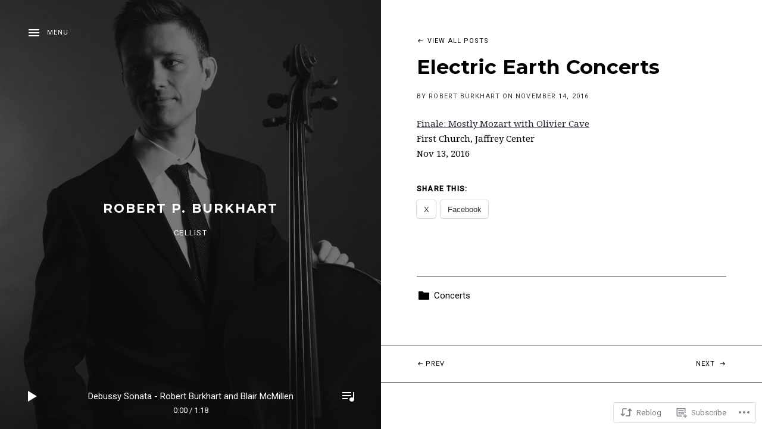

--- FILE ---
content_type: text/html; charset=UTF-8
request_url: https://robertpburkhart.com/2016/11/14/electric-earth-concerts/
body_size: 20220
content:
<!DOCTYPE html>
<html class="no-js" lang="en">
<head>
	<meta charset="UTF-8">
	<meta name="viewport" content="width=device-width, initial-scale=1">
	<link rel="profile" href="http://gmpg.org/xfn/11">
	<link rel="pingback" href="https://robertpburkhart.com/xmlrpc.php">
	<script>(function(html){html.className = html.className.replace(/\bno-js\b/,'js')})(document.documentElement);</script>
<title>Electric Earth Concerts &#8211; Robert P. Burkhart</title>
<script type="text/javascript">
  WebFontConfig = {"google":{"families":["Montserrat:b:latin,latin-ext"]},"api_url":"https:\/\/fonts-api.wp.com\/css"};
  (function() {
    var wf = document.createElement('script');
    wf.src = '/wp-content/plugins/custom-fonts/js/webfont.js';
    wf.type = 'text/javascript';
    wf.async = 'true';
    var s = document.getElementsByTagName('script')[0];
    s.parentNode.insertBefore(wf, s);
	})();
</script><style id="jetpack-custom-fonts-css">.wf-active .site-branding .site-title, .wf-active .entry-header .entry-title, .wf-active .page-header .page-title, .wf-active .widget-title{font-family:"Montserrat",sans-serif;font-style:normal;font-weight:700}.wf-active .entry-title, .wf-active .page-title, .wf-active h1, .wf-active h2, .wf-active h3, .wf-active h4, .wf-active h5, .wf-active h6{font-family:"Montserrat",sans-serif;font-style:normal;font-weight:700}.wf-active body.page .entry-title, .wf-active body.single .entry-title{font-size:33.6px;font-style:normal;font-weight:700}.wf-active h1{font-size:1.4em;font-style:normal;font-weight:700}.wf-active h1{font-size:21px;font-style:normal;font-weight:700}.wf-active h2{font-size:16.8px;font-style:normal;font-weight:700}.wf-active h3{font-size:14px;font-style:normal;font-weight:700}.wf-active h4{font-size:10.5px;font-style:normal;font-weight:700}.wf-active h5{font-size:9.1px;font-style:normal;font-weight:700}.wf-active h6{font-size:7.7px;font-style:normal;font-weight:700}.wf-active .site-title{font-size:21px;font-style:normal;font-weight:700}</style>
<meta name='robots' content='max-image-preview:large' />

<!-- Async WordPress.com Remote Login -->
<script id="wpcom_remote_login_js">
var wpcom_remote_login_extra_auth = '';
function wpcom_remote_login_remove_dom_node_id( element_id ) {
	var dom_node = document.getElementById( element_id );
	if ( dom_node ) { dom_node.parentNode.removeChild( dom_node ); }
}
function wpcom_remote_login_remove_dom_node_classes( class_name ) {
	var dom_nodes = document.querySelectorAll( '.' + class_name );
	for ( var i = 0; i < dom_nodes.length; i++ ) {
		dom_nodes[ i ].parentNode.removeChild( dom_nodes[ i ] );
	}
}
function wpcom_remote_login_final_cleanup() {
	wpcom_remote_login_remove_dom_node_classes( "wpcom_remote_login_msg" );
	wpcom_remote_login_remove_dom_node_id( "wpcom_remote_login_key" );
	wpcom_remote_login_remove_dom_node_id( "wpcom_remote_login_validate" );
	wpcom_remote_login_remove_dom_node_id( "wpcom_remote_login_js" );
	wpcom_remote_login_remove_dom_node_id( "wpcom_request_access_iframe" );
	wpcom_remote_login_remove_dom_node_id( "wpcom_request_access_styles" );
}

// Watch for messages back from the remote login
window.addEventListener( "message", function( e ) {
	if ( e.origin === "https://r-login.wordpress.com" ) {
		var data = {};
		try {
			data = JSON.parse( e.data );
		} catch( e ) {
			wpcom_remote_login_final_cleanup();
			return;
		}

		if ( data.msg === 'LOGIN' ) {
			// Clean up the login check iframe
			wpcom_remote_login_remove_dom_node_id( "wpcom_remote_login_key" );

			var id_regex = new RegExp( /^[0-9]+$/ );
			var token_regex = new RegExp( /^.*|.*|.*$/ );
			if (
				token_regex.test( data.token )
				&& id_regex.test( data.wpcomid )
			) {
				// We have everything we need to ask for a login
				var script = document.createElement( "script" );
				script.setAttribute( "id", "wpcom_remote_login_validate" );
				script.src = '/remote-login.php?wpcom_remote_login=validate'
					+ '&wpcomid=' + data.wpcomid
					+ '&token=' + encodeURIComponent( data.token )
					+ '&host=' + window.location.protocol
					+ '//' + window.location.hostname
					+ '&postid=329'
					+ '&is_singular=1';
				document.body.appendChild( script );
			}

			return;
		}

		// Safari ITP, not logged in, so redirect
		if ( data.msg === 'LOGIN-REDIRECT' ) {
			window.location = 'https://wordpress.com/log-in?redirect_to=' + window.location.href;
			return;
		}

		// Safari ITP, storage access failed, remove the request
		if ( data.msg === 'LOGIN-REMOVE' ) {
			var css_zap = 'html { -webkit-transition: margin-top 1s; transition: margin-top 1s; } /* 9001 */ html { margin-top: 0 !important; } * html body { margin-top: 0 !important; } @media screen and ( max-width: 782px ) { html { margin-top: 0 !important; } * html body { margin-top: 0 !important; } }';
			var style_zap = document.createElement( 'style' );
			style_zap.type = 'text/css';
			style_zap.appendChild( document.createTextNode( css_zap ) );
			document.body.appendChild( style_zap );

			var e = document.getElementById( 'wpcom_request_access_iframe' );
			e.parentNode.removeChild( e );

			document.cookie = 'wordpress_com_login_access=denied; path=/; max-age=31536000';

			return;
		}

		// Safari ITP
		if ( data.msg === 'REQUEST_ACCESS' ) {
			console.log( 'request access: safari' );

			// Check ITP iframe enable/disable knob
			if ( wpcom_remote_login_extra_auth !== 'safari_itp_iframe' ) {
				return;
			}

			// If we are in a "private window" there is no ITP.
			var private_window = false;
			try {
				var opendb = window.openDatabase( null, null, null, null );
			} catch( e ) {
				private_window = true;
			}

			if ( private_window ) {
				console.log( 'private window' );
				return;
			}

			var iframe = document.createElement( 'iframe' );
			iframe.id = 'wpcom_request_access_iframe';
			iframe.setAttribute( 'scrolling', 'no' );
			iframe.setAttribute( 'sandbox', 'allow-storage-access-by-user-activation allow-scripts allow-same-origin allow-top-navigation-by-user-activation' );
			iframe.src = 'https://r-login.wordpress.com/remote-login.php?wpcom_remote_login=request_access&origin=' + encodeURIComponent( data.origin ) + '&wpcomid=' + encodeURIComponent( data.wpcomid );

			var css = 'html { -webkit-transition: margin-top 1s; transition: margin-top 1s; } /* 9001 */ html { margin-top: 46px !important; } * html body { margin-top: 46px !important; } @media screen and ( max-width: 660px ) { html { margin-top: 71px !important; } * html body { margin-top: 71px !important; } #wpcom_request_access_iframe { display: block; height: 71px !important; } } #wpcom_request_access_iframe { border: 0px; height: 46px; position: fixed; top: 0; left: 0; width: 100%; min-width: 100%; z-index: 99999; background: #23282d; } ';

			var style = document.createElement( 'style' );
			style.type = 'text/css';
			style.id = 'wpcom_request_access_styles';
			style.appendChild( document.createTextNode( css ) );
			document.body.appendChild( style );

			document.body.appendChild( iframe );
		}

		if ( data.msg === 'DONE' ) {
			wpcom_remote_login_final_cleanup();
		}
	}
}, false );

// Inject the remote login iframe after the page has had a chance to load
// more critical resources
window.addEventListener( "DOMContentLoaded", function( e ) {
	var iframe = document.createElement( "iframe" );
	iframe.style.display = "none";
	iframe.setAttribute( "scrolling", "no" );
	iframe.setAttribute( "id", "wpcom_remote_login_key" );
	iframe.src = "https://r-login.wordpress.com/remote-login.php"
		+ "?wpcom_remote_login=key"
		+ "&origin=aHR0cHM6Ly9yb2JlcnRwYnVya2hhcnQuY29t"
		+ "&wpcomid=111615361"
		+ "&time=" + Math.floor( Date.now() / 1000 );
	document.body.appendChild( iframe );
}, false );
</script>
<link rel='dns-prefetch' href='//s0.wp.com' />
<link rel='dns-prefetch' href='//wordpress.com' />
<link rel='dns-prefetch' href='//fonts-api.wp.com' />
<link rel="alternate" type="application/rss+xml" title="Robert P. Burkhart &raquo; Feed" href="https://robertpburkhart.com/feed/" />
<link rel="alternate" type="application/rss+xml" title="Robert P. Burkhart &raquo; Comments Feed" href="https://robertpburkhart.com/comments/feed/" />
	<script type="text/javascript">
		/* <![CDATA[ */
		function addLoadEvent(func) {
			var oldonload = window.onload;
			if (typeof window.onload != 'function') {
				window.onload = func;
			} else {
				window.onload = function () {
					oldonload();
					func();
				}
			}
		}
		/* ]]> */
	</script>
	<link crossorigin='anonymous' rel='stylesheet' id='all-css-0-1' href='/wp-content/mu-plugins/likes/jetpack-likes.css?m=1743883414i&cssminify=yes' type='text/css' media='all' />
<style id='wp-emoji-styles-inline-css'>

	img.wp-smiley, img.emoji {
		display: inline !important;
		border: none !important;
		box-shadow: none !important;
		height: 1em !important;
		width: 1em !important;
		margin: 0 0.07em !important;
		vertical-align: -0.1em !important;
		background: none !important;
		padding: 0 !important;
	}
/*# sourceURL=wp-emoji-styles-inline-css */
</style>
<link crossorigin='anonymous' rel='stylesheet' id='all-css-2-1' href='/wp-content/plugins/gutenberg-core/v22.4.2/build/styles/block-library/style.min.css?m=1769608164i&cssminify=yes' type='text/css' media='all' />
<style id='wp-block-library-inline-css'>
.has-text-align-justify {
	text-align:justify;
}
.has-text-align-justify{text-align:justify;}

/*# sourceURL=wp-block-library-inline-css */
</style><style id='global-styles-inline-css'>
:root{--wp--preset--aspect-ratio--square: 1;--wp--preset--aspect-ratio--4-3: 4/3;--wp--preset--aspect-ratio--3-4: 3/4;--wp--preset--aspect-ratio--3-2: 3/2;--wp--preset--aspect-ratio--2-3: 2/3;--wp--preset--aspect-ratio--16-9: 16/9;--wp--preset--aspect-ratio--9-16: 9/16;--wp--preset--color--black: #000000;--wp--preset--color--cyan-bluish-gray: #abb8c3;--wp--preset--color--white: #ffffff;--wp--preset--color--pale-pink: #f78da7;--wp--preset--color--vivid-red: #cf2e2e;--wp--preset--color--luminous-vivid-orange: #ff6900;--wp--preset--color--luminous-vivid-amber: #fcb900;--wp--preset--color--light-green-cyan: #7bdcb5;--wp--preset--color--vivid-green-cyan: #00d084;--wp--preset--color--pale-cyan-blue: #8ed1fc;--wp--preset--color--vivid-cyan-blue: #0693e3;--wp--preset--color--vivid-purple: #9b51e0;--wp--preset--gradient--vivid-cyan-blue-to-vivid-purple: linear-gradient(135deg,rgb(6,147,227) 0%,rgb(155,81,224) 100%);--wp--preset--gradient--light-green-cyan-to-vivid-green-cyan: linear-gradient(135deg,rgb(122,220,180) 0%,rgb(0,208,130) 100%);--wp--preset--gradient--luminous-vivid-amber-to-luminous-vivid-orange: linear-gradient(135deg,rgb(252,185,0) 0%,rgb(255,105,0) 100%);--wp--preset--gradient--luminous-vivid-orange-to-vivid-red: linear-gradient(135deg,rgb(255,105,0) 0%,rgb(207,46,46) 100%);--wp--preset--gradient--very-light-gray-to-cyan-bluish-gray: linear-gradient(135deg,rgb(238,238,238) 0%,rgb(169,184,195) 100%);--wp--preset--gradient--cool-to-warm-spectrum: linear-gradient(135deg,rgb(74,234,220) 0%,rgb(151,120,209) 20%,rgb(207,42,186) 40%,rgb(238,44,130) 60%,rgb(251,105,98) 80%,rgb(254,248,76) 100%);--wp--preset--gradient--blush-light-purple: linear-gradient(135deg,rgb(255,206,236) 0%,rgb(152,150,240) 100%);--wp--preset--gradient--blush-bordeaux: linear-gradient(135deg,rgb(254,205,165) 0%,rgb(254,45,45) 50%,rgb(107,0,62) 100%);--wp--preset--gradient--luminous-dusk: linear-gradient(135deg,rgb(255,203,112) 0%,rgb(199,81,192) 50%,rgb(65,88,208) 100%);--wp--preset--gradient--pale-ocean: linear-gradient(135deg,rgb(255,245,203) 0%,rgb(182,227,212) 50%,rgb(51,167,181) 100%);--wp--preset--gradient--electric-grass: linear-gradient(135deg,rgb(202,248,128) 0%,rgb(113,206,126) 100%);--wp--preset--gradient--midnight: linear-gradient(135deg,rgb(2,3,129) 0%,rgb(40,116,252) 100%);--wp--preset--font-size--small: 13px;--wp--preset--font-size--medium: 20px;--wp--preset--font-size--large: 36px;--wp--preset--font-size--x-large: 42px;--wp--preset--font-family--albert-sans: 'Albert Sans', sans-serif;--wp--preset--font-family--alegreya: Alegreya, serif;--wp--preset--font-family--arvo: Arvo, serif;--wp--preset--font-family--bodoni-moda: 'Bodoni Moda', serif;--wp--preset--font-family--bricolage-grotesque: 'Bricolage Grotesque', sans-serif;--wp--preset--font-family--cabin: Cabin, sans-serif;--wp--preset--font-family--chivo: Chivo, sans-serif;--wp--preset--font-family--commissioner: Commissioner, sans-serif;--wp--preset--font-family--cormorant: Cormorant, serif;--wp--preset--font-family--courier-prime: 'Courier Prime', monospace;--wp--preset--font-family--crimson-pro: 'Crimson Pro', serif;--wp--preset--font-family--dm-mono: 'DM Mono', monospace;--wp--preset--font-family--dm-sans: 'DM Sans', sans-serif;--wp--preset--font-family--dm-serif-display: 'DM Serif Display', serif;--wp--preset--font-family--domine: Domine, serif;--wp--preset--font-family--eb-garamond: 'EB Garamond', serif;--wp--preset--font-family--epilogue: Epilogue, sans-serif;--wp--preset--font-family--fahkwang: Fahkwang, sans-serif;--wp--preset--font-family--figtree: Figtree, sans-serif;--wp--preset--font-family--fira-sans: 'Fira Sans', sans-serif;--wp--preset--font-family--fjalla-one: 'Fjalla One', sans-serif;--wp--preset--font-family--fraunces: Fraunces, serif;--wp--preset--font-family--gabarito: Gabarito, system-ui;--wp--preset--font-family--ibm-plex-mono: 'IBM Plex Mono', monospace;--wp--preset--font-family--ibm-plex-sans: 'IBM Plex Sans', sans-serif;--wp--preset--font-family--ibarra-real-nova: 'Ibarra Real Nova', serif;--wp--preset--font-family--instrument-serif: 'Instrument Serif', serif;--wp--preset--font-family--inter: Inter, sans-serif;--wp--preset--font-family--josefin-sans: 'Josefin Sans', sans-serif;--wp--preset--font-family--jost: Jost, sans-serif;--wp--preset--font-family--libre-baskerville: 'Libre Baskerville', serif;--wp--preset--font-family--libre-franklin: 'Libre Franklin', sans-serif;--wp--preset--font-family--literata: Literata, serif;--wp--preset--font-family--lora: Lora, serif;--wp--preset--font-family--merriweather: Merriweather, serif;--wp--preset--font-family--montserrat: Montserrat, sans-serif;--wp--preset--font-family--newsreader: Newsreader, serif;--wp--preset--font-family--noto-sans-mono: 'Noto Sans Mono', sans-serif;--wp--preset--font-family--nunito: Nunito, sans-serif;--wp--preset--font-family--open-sans: 'Open Sans', sans-serif;--wp--preset--font-family--overpass: Overpass, sans-serif;--wp--preset--font-family--pt-serif: 'PT Serif', serif;--wp--preset--font-family--petrona: Petrona, serif;--wp--preset--font-family--piazzolla: Piazzolla, serif;--wp--preset--font-family--playfair-display: 'Playfair Display', serif;--wp--preset--font-family--plus-jakarta-sans: 'Plus Jakarta Sans', sans-serif;--wp--preset--font-family--poppins: Poppins, sans-serif;--wp--preset--font-family--raleway: Raleway, sans-serif;--wp--preset--font-family--roboto: Roboto, sans-serif;--wp--preset--font-family--roboto-slab: 'Roboto Slab', serif;--wp--preset--font-family--rubik: Rubik, sans-serif;--wp--preset--font-family--rufina: Rufina, serif;--wp--preset--font-family--sora: Sora, sans-serif;--wp--preset--font-family--source-sans-3: 'Source Sans 3', sans-serif;--wp--preset--font-family--source-serif-4: 'Source Serif 4', serif;--wp--preset--font-family--space-mono: 'Space Mono', monospace;--wp--preset--font-family--syne: Syne, sans-serif;--wp--preset--font-family--texturina: Texturina, serif;--wp--preset--font-family--urbanist: Urbanist, sans-serif;--wp--preset--font-family--work-sans: 'Work Sans', sans-serif;--wp--preset--spacing--20: 0.44rem;--wp--preset--spacing--30: 0.67rem;--wp--preset--spacing--40: 1rem;--wp--preset--spacing--50: 1.5rem;--wp--preset--spacing--60: 2.25rem;--wp--preset--spacing--70: 3.38rem;--wp--preset--spacing--80: 5.06rem;--wp--preset--shadow--natural: 6px 6px 9px rgba(0, 0, 0, 0.2);--wp--preset--shadow--deep: 12px 12px 50px rgba(0, 0, 0, 0.4);--wp--preset--shadow--sharp: 6px 6px 0px rgba(0, 0, 0, 0.2);--wp--preset--shadow--outlined: 6px 6px 0px -3px rgb(255, 255, 255), 6px 6px rgb(0, 0, 0);--wp--preset--shadow--crisp: 6px 6px 0px rgb(0, 0, 0);}:where(body) { margin: 0; }:where(.is-layout-flex){gap: 0.5em;}:where(.is-layout-grid){gap: 0.5em;}body .is-layout-flex{display: flex;}.is-layout-flex{flex-wrap: wrap;align-items: center;}.is-layout-flex > :is(*, div){margin: 0;}body .is-layout-grid{display: grid;}.is-layout-grid > :is(*, div){margin: 0;}body{padding-top: 0px;padding-right: 0px;padding-bottom: 0px;padding-left: 0px;}:root :where(.wp-element-button, .wp-block-button__link){background-color: #32373c;border-width: 0;color: #fff;font-family: inherit;font-size: inherit;font-style: inherit;font-weight: inherit;letter-spacing: inherit;line-height: inherit;padding-top: calc(0.667em + 2px);padding-right: calc(1.333em + 2px);padding-bottom: calc(0.667em + 2px);padding-left: calc(1.333em + 2px);text-decoration: none;text-transform: inherit;}.has-black-color{color: var(--wp--preset--color--black) !important;}.has-cyan-bluish-gray-color{color: var(--wp--preset--color--cyan-bluish-gray) !important;}.has-white-color{color: var(--wp--preset--color--white) !important;}.has-pale-pink-color{color: var(--wp--preset--color--pale-pink) !important;}.has-vivid-red-color{color: var(--wp--preset--color--vivid-red) !important;}.has-luminous-vivid-orange-color{color: var(--wp--preset--color--luminous-vivid-orange) !important;}.has-luminous-vivid-amber-color{color: var(--wp--preset--color--luminous-vivid-amber) !important;}.has-light-green-cyan-color{color: var(--wp--preset--color--light-green-cyan) !important;}.has-vivid-green-cyan-color{color: var(--wp--preset--color--vivid-green-cyan) !important;}.has-pale-cyan-blue-color{color: var(--wp--preset--color--pale-cyan-blue) !important;}.has-vivid-cyan-blue-color{color: var(--wp--preset--color--vivid-cyan-blue) !important;}.has-vivid-purple-color{color: var(--wp--preset--color--vivid-purple) !important;}.has-black-background-color{background-color: var(--wp--preset--color--black) !important;}.has-cyan-bluish-gray-background-color{background-color: var(--wp--preset--color--cyan-bluish-gray) !important;}.has-white-background-color{background-color: var(--wp--preset--color--white) !important;}.has-pale-pink-background-color{background-color: var(--wp--preset--color--pale-pink) !important;}.has-vivid-red-background-color{background-color: var(--wp--preset--color--vivid-red) !important;}.has-luminous-vivid-orange-background-color{background-color: var(--wp--preset--color--luminous-vivid-orange) !important;}.has-luminous-vivid-amber-background-color{background-color: var(--wp--preset--color--luminous-vivid-amber) !important;}.has-light-green-cyan-background-color{background-color: var(--wp--preset--color--light-green-cyan) !important;}.has-vivid-green-cyan-background-color{background-color: var(--wp--preset--color--vivid-green-cyan) !important;}.has-pale-cyan-blue-background-color{background-color: var(--wp--preset--color--pale-cyan-blue) !important;}.has-vivid-cyan-blue-background-color{background-color: var(--wp--preset--color--vivid-cyan-blue) !important;}.has-vivid-purple-background-color{background-color: var(--wp--preset--color--vivid-purple) !important;}.has-black-border-color{border-color: var(--wp--preset--color--black) !important;}.has-cyan-bluish-gray-border-color{border-color: var(--wp--preset--color--cyan-bluish-gray) !important;}.has-white-border-color{border-color: var(--wp--preset--color--white) !important;}.has-pale-pink-border-color{border-color: var(--wp--preset--color--pale-pink) !important;}.has-vivid-red-border-color{border-color: var(--wp--preset--color--vivid-red) !important;}.has-luminous-vivid-orange-border-color{border-color: var(--wp--preset--color--luminous-vivid-orange) !important;}.has-luminous-vivid-amber-border-color{border-color: var(--wp--preset--color--luminous-vivid-amber) !important;}.has-light-green-cyan-border-color{border-color: var(--wp--preset--color--light-green-cyan) !important;}.has-vivid-green-cyan-border-color{border-color: var(--wp--preset--color--vivid-green-cyan) !important;}.has-pale-cyan-blue-border-color{border-color: var(--wp--preset--color--pale-cyan-blue) !important;}.has-vivid-cyan-blue-border-color{border-color: var(--wp--preset--color--vivid-cyan-blue) !important;}.has-vivid-purple-border-color{border-color: var(--wp--preset--color--vivid-purple) !important;}.has-vivid-cyan-blue-to-vivid-purple-gradient-background{background: var(--wp--preset--gradient--vivid-cyan-blue-to-vivid-purple) !important;}.has-light-green-cyan-to-vivid-green-cyan-gradient-background{background: var(--wp--preset--gradient--light-green-cyan-to-vivid-green-cyan) !important;}.has-luminous-vivid-amber-to-luminous-vivid-orange-gradient-background{background: var(--wp--preset--gradient--luminous-vivid-amber-to-luminous-vivid-orange) !important;}.has-luminous-vivid-orange-to-vivid-red-gradient-background{background: var(--wp--preset--gradient--luminous-vivid-orange-to-vivid-red) !important;}.has-very-light-gray-to-cyan-bluish-gray-gradient-background{background: var(--wp--preset--gradient--very-light-gray-to-cyan-bluish-gray) !important;}.has-cool-to-warm-spectrum-gradient-background{background: var(--wp--preset--gradient--cool-to-warm-spectrum) !important;}.has-blush-light-purple-gradient-background{background: var(--wp--preset--gradient--blush-light-purple) !important;}.has-blush-bordeaux-gradient-background{background: var(--wp--preset--gradient--blush-bordeaux) !important;}.has-luminous-dusk-gradient-background{background: var(--wp--preset--gradient--luminous-dusk) !important;}.has-pale-ocean-gradient-background{background: var(--wp--preset--gradient--pale-ocean) !important;}.has-electric-grass-gradient-background{background: var(--wp--preset--gradient--electric-grass) !important;}.has-midnight-gradient-background{background: var(--wp--preset--gradient--midnight) !important;}.has-small-font-size{font-size: var(--wp--preset--font-size--small) !important;}.has-medium-font-size{font-size: var(--wp--preset--font-size--medium) !important;}.has-large-font-size{font-size: var(--wp--preset--font-size--large) !important;}.has-x-large-font-size{font-size: var(--wp--preset--font-size--x-large) !important;}.has-albert-sans-font-family{font-family: var(--wp--preset--font-family--albert-sans) !important;}.has-alegreya-font-family{font-family: var(--wp--preset--font-family--alegreya) !important;}.has-arvo-font-family{font-family: var(--wp--preset--font-family--arvo) !important;}.has-bodoni-moda-font-family{font-family: var(--wp--preset--font-family--bodoni-moda) !important;}.has-bricolage-grotesque-font-family{font-family: var(--wp--preset--font-family--bricolage-grotesque) !important;}.has-cabin-font-family{font-family: var(--wp--preset--font-family--cabin) !important;}.has-chivo-font-family{font-family: var(--wp--preset--font-family--chivo) !important;}.has-commissioner-font-family{font-family: var(--wp--preset--font-family--commissioner) !important;}.has-cormorant-font-family{font-family: var(--wp--preset--font-family--cormorant) !important;}.has-courier-prime-font-family{font-family: var(--wp--preset--font-family--courier-prime) !important;}.has-crimson-pro-font-family{font-family: var(--wp--preset--font-family--crimson-pro) !important;}.has-dm-mono-font-family{font-family: var(--wp--preset--font-family--dm-mono) !important;}.has-dm-sans-font-family{font-family: var(--wp--preset--font-family--dm-sans) !important;}.has-dm-serif-display-font-family{font-family: var(--wp--preset--font-family--dm-serif-display) !important;}.has-domine-font-family{font-family: var(--wp--preset--font-family--domine) !important;}.has-eb-garamond-font-family{font-family: var(--wp--preset--font-family--eb-garamond) !important;}.has-epilogue-font-family{font-family: var(--wp--preset--font-family--epilogue) !important;}.has-fahkwang-font-family{font-family: var(--wp--preset--font-family--fahkwang) !important;}.has-figtree-font-family{font-family: var(--wp--preset--font-family--figtree) !important;}.has-fira-sans-font-family{font-family: var(--wp--preset--font-family--fira-sans) !important;}.has-fjalla-one-font-family{font-family: var(--wp--preset--font-family--fjalla-one) !important;}.has-fraunces-font-family{font-family: var(--wp--preset--font-family--fraunces) !important;}.has-gabarito-font-family{font-family: var(--wp--preset--font-family--gabarito) !important;}.has-ibm-plex-mono-font-family{font-family: var(--wp--preset--font-family--ibm-plex-mono) !important;}.has-ibm-plex-sans-font-family{font-family: var(--wp--preset--font-family--ibm-plex-sans) !important;}.has-ibarra-real-nova-font-family{font-family: var(--wp--preset--font-family--ibarra-real-nova) !important;}.has-instrument-serif-font-family{font-family: var(--wp--preset--font-family--instrument-serif) !important;}.has-inter-font-family{font-family: var(--wp--preset--font-family--inter) !important;}.has-josefin-sans-font-family{font-family: var(--wp--preset--font-family--josefin-sans) !important;}.has-jost-font-family{font-family: var(--wp--preset--font-family--jost) !important;}.has-libre-baskerville-font-family{font-family: var(--wp--preset--font-family--libre-baskerville) !important;}.has-libre-franklin-font-family{font-family: var(--wp--preset--font-family--libre-franklin) !important;}.has-literata-font-family{font-family: var(--wp--preset--font-family--literata) !important;}.has-lora-font-family{font-family: var(--wp--preset--font-family--lora) !important;}.has-merriweather-font-family{font-family: var(--wp--preset--font-family--merriweather) !important;}.has-montserrat-font-family{font-family: var(--wp--preset--font-family--montserrat) !important;}.has-newsreader-font-family{font-family: var(--wp--preset--font-family--newsreader) !important;}.has-noto-sans-mono-font-family{font-family: var(--wp--preset--font-family--noto-sans-mono) !important;}.has-nunito-font-family{font-family: var(--wp--preset--font-family--nunito) !important;}.has-open-sans-font-family{font-family: var(--wp--preset--font-family--open-sans) !important;}.has-overpass-font-family{font-family: var(--wp--preset--font-family--overpass) !important;}.has-pt-serif-font-family{font-family: var(--wp--preset--font-family--pt-serif) !important;}.has-petrona-font-family{font-family: var(--wp--preset--font-family--petrona) !important;}.has-piazzolla-font-family{font-family: var(--wp--preset--font-family--piazzolla) !important;}.has-playfair-display-font-family{font-family: var(--wp--preset--font-family--playfair-display) !important;}.has-plus-jakarta-sans-font-family{font-family: var(--wp--preset--font-family--plus-jakarta-sans) !important;}.has-poppins-font-family{font-family: var(--wp--preset--font-family--poppins) !important;}.has-raleway-font-family{font-family: var(--wp--preset--font-family--raleway) !important;}.has-roboto-font-family{font-family: var(--wp--preset--font-family--roboto) !important;}.has-roboto-slab-font-family{font-family: var(--wp--preset--font-family--roboto-slab) !important;}.has-rubik-font-family{font-family: var(--wp--preset--font-family--rubik) !important;}.has-rufina-font-family{font-family: var(--wp--preset--font-family--rufina) !important;}.has-sora-font-family{font-family: var(--wp--preset--font-family--sora) !important;}.has-source-sans-3-font-family{font-family: var(--wp--preset--font-family--source-sans-3) !important;}.has-source-serif-4-font-family{font-family: var(--wp--preset--font-family--source-serif-4) !important;}.has-space-mono-font-family{font-family: var(--wp--preset--font-family--space-mono) !important;}.has-syne-font-family{font-family: var(--wp--preset--font-family--syne) !important;}.has-texturina-font-family{font-family: var(--wp--preset--font-family--texturina) !important;}.has-urbanist-font-family{font-family: var(--wp--preset--font-family--urbanist) !important;}.has-work-sans-font-family{font-family: var(--wp--preset--font-family--work-sans) !important;}
/*# sourceURL=global-styles-inline-css */
</style>

<style id='classic-theme-styles-inline-css'>
.wp-block-button__link{background-color:#32373c;border-radius:9999px;box-shadow:none;color:#fff;font-size:1.125em;padding:calc(.667em + 2px) calc(1.333em + 2px);text-decoration:none}.wp-block-file__button{background:#32373c;color:#fff}.wp-block-accordion-heading{margin:0}.wp-block-accordion-heading__toggle{background-color:inherit!important;color:inherit!important}.wp-block-accordion-heading__toggle:not(:focus-visible){outline:none}.wp-block-accordion-heading__toggle:focus,.wp-block-accordion-heading__toggle:hover{background-color:inherit!important;border:none;box-shadow:none;color:inherit;padding:var(--wp--preset--spacing--20,1em) 0;text-decoration:none}.wp-block-accordion-heading__toggle:focus-visible{outline:auto;outline-offset:0}
/*# sourceURL=/wp-content/plugins/gutenberg-core/v22.4.2/build/styles/block-library/classic.min.css */
</style>
<link crossorigin='anonymous' rel='stylesheet' id='all-css-4-1' href='/_static/??-eJydzdEKwjAMBdAfsmZFpk/it3Rd0G5NW5eU4d+bMfFBRdCXkoZ7bmAuxuckmASomhLrOSQGnyfUPRUnoAnCPjiMSBrbeuYNfGZzUWO6rkzIbPSlUMnIRSF/c6qWahPDiPrjl81KA6QsQTU/h7fO9RQ8LgO56VoRwTGjrMVL4ifLcov4x6EBpTg/LvJER7vfNW1zsLYd7rwci9A=&cssminify=yes' type='text/css' media='all' />
<link rel='stylesheet' id='marquee-fonts-css' href='https://fonts-api.wp.com/css?family=Noto+Serif%3A400%2C700%2C400italic%2C700italic%7CRoboto%3A300%2C400%2C500&#038;subset=latin' media='all' />
<link crossorigin='anonymous' rel='stylesheet' id='all-css-6-1' href='/_static/??-eJzTLy/QTc7PK0nNK9HPLdUtyClNz8wr1i9KTcrJTwcy0/WTi5G5ekCujj52Temp+bo5+cmJJZn5eSgc3bScxMwikFb7XFtDE1NLExMLc0OTLACohS2q&cssminify=yes' type='text/css' media='all' />
<link crossorigin='anonymous' rel='stylesheet' id='print-css-7-1' href='/wp-content/mu-plugins/global-print/global-print.css?m=1465851035i&cssminify=yes' type='text/css' media='print' />
<style id='jetpack-global-styles-frontend-style-inline-css'>
:root { --font-headings: unset; --font-base: unset; --font-headings-default: -apple-system,BlinkMacSystemFont,"Segoe UI",Roboto,Oxygen-Sans,Ubuntu,Cantarell,"Helvetica Neue",sans-serif; --font-base-default: -apple-system,BlinkMacSystemFont,"Segoe UI",Roboto,Oxygen-Sans,Ubuntu,Cantarell,"Helvetica Neue",sans-serif;}
/*# sourceURL=jetpack-global-styles-frontend-style-inline-css */
</style>
<link crossorigin='anonymous' rel='stylesheet' id='all-css-10-1' href='/_static/??-eJyNjcEKwjAQRH/IuFRT6kX8FNkmS5K6yQY3Qfx7bfEiXrwM82B4A49qnJRGpUHupnIPqSgs1Cq624chi6zhO5OCRryTR++fW00l7J3qDv43XVNxoOISsmEJol/wY2uR8vs3WggsM/I6uOTzMI3Hw8lOg11eUT1JKA==&cssminify=yes' type='text/css' media='all' />
<script type="text/javascript" id="wpcom-actionbar-placeholder-js-extra">
/* <![CDATA[ */
var actionbardata = {"siteID":"111615361","postID":"329","siteURL":"https://robertpburkhart.com","xhrURL":"https://robertpburkhart.com/wp-admin/admin-ajax.php","nonce":"a2d72dba4d","isLoggedIn":"","statusMessage":"","subsEmailDefault":"instantly","proxyScriptUrl":"https://s0.wp.com/wp-content/js/wpcom-proxy-request.js?m=1513050504i&amp;ver=20211021","shortlink":"https://wp.me/p7ykfL-5j","i18n":{"followedText":"New posts from this site will now appear in your \u003Ca href=\"https://wordpress.com/reader\"\u003EReader\u003C/a\u003E","foldBar":"Collapse this bar","unfoldBar":"Expand this bar","shortLinkCopied":"Shortlink copied to clipboard."}};
//# sourceURL=wpcom-actionbar-placeholder-js-extra
/* ]]> */
</script>
<script type="text/javascript" id="jetpack-mu-wpcom-settings-js-before">
/* <![CDATA[ */
var JETPACK_MU_WPCOM_SETTINGS = {"assetsUrl":"https://s0.wp.com/wp-content/mu-plugins/jetpack-mu-wpcom-plugin/moon/jetpack_vendor/automattic/jetpack-mu-wpcom/src/build/"};
//# sourceURL=jetpack-mu-wpcom-settings-js-before
/* ]]> */
</script>
<script crossorigin='anonymous' type='text/javascript'  src='/_static/??-eJzTLy/QTc7PK0nNK9HPKtYvyinRLSjKr6jUyyrW0QfKZeYl55SmpBaDJLMKS1OLKqGUXm5mHkFFurmZ6UWJJalQxfa5tobmRgamxgZmFpZZACbyLJI='></script>
<script type="text/javascript" id="rlt-proxy-js-after">
/* <![CDATA[ */
	rltInitialize( {"token":null,"iframeOrigins":["https:\/\/widgets.wp.com"]} );
//# sourceURL=rlt-proxy-js-after
/* ]]> */
</script>
<link rel="EditURI" type="application/rsd+xml" title="RSD" href="https://robertpburkhart.wordpress.com/xmlrpc.php?rsd" />
<meta name="generator" content="WordPress.com" />
<link rel="canonical" href="https://robertpburkhart.com/2016/11/14/electric-earth-concerts/" />
<link rel='shortlink' href='https://wp.me/p7ykfL-5j' />
<link rel="alternate" type="application/json+oembed" href="https://public-api.wordpress.com/oembed/?format=json&amp;url=https%3A%2F%2Frobertpburkhart.com%2F2016%2F11%2F14%2Felectric-earth-concerts%2F&amp;for=wpcom-auto-discovery" /><link rel="alternate" type="application/xml+oembed" href="https://public-api.wordpress.com/oembed/?format=xml&amp;url=https%3A%2F%2Frobertpburkhart.com%2F2016%2F11%2F14%2Felectric-earth-concerts%2F&amp;for=wpcom-auto-discovery" />
<!-- Jetpack Open Graph Tags -->
<meta property="og:type" content="article" />
<meta property="og:title" content="Electric Earth Concerts" />
<meta property="og:url" content="https://robertpburkhart.com/2016/11/14/electric-earth-concerts/" />
<meta property="og:description" content="Finale: Mostly Mozart with Olivier Cave First Church, Jaffrey Center Nov 13, 2016" />
<meta property="article:published_time" content="2016-11-14T17:10:54+00:00" />
<meta property="article:modified_time" content="2016-07-29T17:48:45+00:00" />
<meta property="og:site_name" content="Robert P. Burkhart" />
<meta property="og:image" content="https://secure.gravatar.com/blavatar/4e67001f58dbc75032bf69415214dd71c378dcf96b2348ed6897efc5c241e584?s=200&#038;ts=1769657939" />
<meta property="og:image:width" content="200" />
<meta property="og:image:height" content="200" />
<meta property="og:image:alt" content="" />
<meta property="og:locale" content="en_US" />
<meta property="article:publisher" content="https://www.facebook.com/WordPresscom" />
<meta name="twitter:text:title" content="Electric Earth Concerts" />
<meta name="twitter:image" content="https://secure.gravatar.com/blavatar/4e67001f58dbc75032bf69415214dd71c378dcf96b2348ed6897efc5c241e584?s=240" />
<meta name="twitter:card" content="summary" />

<!-- End Jetpack Open Graph Tags -->
<link rel="shortcut icon" type="image/x-icon" href="https://secure.gravatar.com/blavatar/4e67001f58dbc75032bf69415214dd71c378dcf96b2348ed6897efc5c241e584?s=32" sizes="16x16" />
<link rel="icon" type="image/x-icon" href="https://secure.gravatar.com/blavatar/4e67001f58dbc75032bf69415214dd71c378dcf96b2348ed6897efc5c241e584?s=32" sizes="16x16" />
<link rel="apple-touch-icon" href="https://secure.gravatar.com/blavatar/4e67001f58dbc75032bf69415214dd71c378dcf96b2348ed6897efc5c241e584?s=114" />
<link rel="search" type="application/opensearchdescription+xml" href="https://robertpburkhart.com/osd.xml" title="Robert P. Burkhart" />
<link rel="search" type="application/opensearchdescription+xml" href="https://s1.wp.com/opensearch.xml" title="WordPress.com" />
<meta name="description" content="Finale: Mostly Mozart with Olivier Cave First Church, Jaffrey Center Nov 13, 2016" />
<style id='marquee-custom-css' type='text/css'>
.site-header { background-image: url("https://robertpburkhart.com/wp-content/uploads/2016/05/c2a9erikakapin_robertburkhart_2016_04_07_mg_5545bw.jpg");}
</style>
<style type="text/css" id="custom-colors-css">	#page .entry-content a:hover {
	    opacity: 1;
	}
	#secondary-navigation,
	.site-navigation-panel-body .credits {
		opacity: 0.7;
	}
	.hover .site-navigation a:hover,
	.hover .social-navigation a:hover {
		opacity: 0.65;
	}
	.hover .site-navigation-toggle.is-open:hover,
	.site-navigation-toggle.is-open:focus,
	.site-navigation-toggle.is-open:active {
		opacity: 0.5;
	}
	.block-grid-item-wrapper,
	.record-details-meta,
	.record-details {
		border: solid 1px transparent;
		box-shadow: none;
	}
	.site-player .track.is-current .track-artist,
	.site-player .track.is-current .track-title {
		opacity: 1;
		font-weight: bold;
	}
	.site-player .track .track-title {
		opacity: 0.65;
	}
	.site-player .progress-bar {
		background: rgba(255,255,255,0.25);
	}
	.entry-header .entry-meta {
		opacity: 0.78;
	}
.block-grid-item-wrapper,
			.record-details-meta { box-shadow: #6D6D6D;}
.marquee-mejs-container.mejs-container .mejs-controls .mejs-horizontal-volume-slider .mejs-horizontal-volume-total { background-color: #6D6D6D;}
.block-grid-item-thumbnail,
			.button-alt,
			.marquee-mejs-container.mejs-container .mejs-controls .mejs-horizontal-volume-slider .mejs-horizontal-volume-current,
			.marquee-mejs-container.mejs-container .mejs-controls .mejs-horizontal-volume-slider .mejs-horizontal-volume-total,
			.marquee-mejs-container.mejs-container .mejs-controls .mejs-time-rail .mejs-time-current,
			hr  { background-color: #191919;}
body { background-color: #ffffff;}
#infinite-handle span,
			.button,
			.dropdown-group a,
			.dropdown-group.is-open .dropdown-group-title,
			.dropdown-group.is-open a,
			.widget-grofile .grofile-full-link,
			.widget_audiotheme_record .more a,
			.widget_audiotheme_track .more a,
			button,
			input[type="button"],
			input[type="reset"],
			input[type="submit"] { color: #FFFFFF;}
.site-navigation a,
			.hover .site-navigation a:hover,
			.secondary-navigation a,
			.hover .secondary-navigation a:hover,
			.social-navigation a,
			.hover .social-navigation a:hover,
			.site-navigation-toggle.is-open,
			.hover .site-navigation-toggle.is-open:hover,
			.hover .site-navigation-toggle.is-open:focus,
			.hover .site-navigation-toggle.is-open:active,
			.site-navigation-panel-body .credits,
			.site-navigation-panel-body .credits a,
			.site-navigation-panel-body .credits a:hover { color: #FFFFFF;}
#infinite-handle span,
			.button,
			.dropdown-group a,
			.dropdown-group.is-open .dropdown-group-title,
			.dropdown-group.is-open a,
			.widget-grofile .grofile-full-link,
			.widget_audiotheme_record .more a,
			.widget_audiotheme_track .more a,
			button,
			input[type="button"],
			input[type="reset"],
			input[type="submit"] { color: #ffffff;}
.block-grid-item-title a:focus,
			.widget_image .wp-caption-text,
			.wp-playlist-light .wp-playlist-item,
			.comment-form label,
			.comment-reply-title,
			.comment-reply-title small,
			.comments-title,
			.entry-header .entry-meta a,
			.entry-title a,
			.gig-list-header,
			.hover .block-grid-item-title a:hover,
			.hover .page-links a:hover,
			.hover body .wp-playlist-item:hover,
			.marquee-mejs-container.mejs-container .mejs-controls .mejs-time,
			.page-links,
			.page-links a:focus,
			.widget-title,
			.widget_blog_subscription label,
			.widget_calendar table thead th,
			.widget_recent_comments a.url,
			blockquote cite,
			blockquote small,
			body,
			body .wp-playlist-current-item .wp-playlist-item-title,
			body .wp-playlist-item:focus,
			body .wp-playlist-light,
			body .wp-playlist-light .wp-playlist-caption,
			body .wp-playlist-light .wp-playlist-playing,
			body .wp-playlist-playing,
			caption,
			h1,
			h2,
			h3,
			h4,
			h5,
			h6,
			thead { color: #000000;}
.block-grid-item-title,
			.comment-awaiting-moderation,
			.comment-list .reply a,
			.comment-metadata,
			.comment-notes,
			.entry-terms .term-group a,
			.entry-terms .term-group:before,
			.form-allowed-tags,
			.gig-card,
			.gig-meta,
			.logged-in-as,
			.page-links a,
			.pingback .edit-link,
			.record-meta dd,
			.record-tracklist,
			.site-player .track-remove button.remove,
			.trackback .edit-link,
			.venue-meta,
			.widget,
			.widget a,
			.widget_audiotheme_upcoming_gigs dd.location,
			.widget_recent_entries .post-date,
			.widget_rss .widget-title .rsswidget:first-child:after,
			.wp-caption-text,
			blockquote,
			body .wp-playlist-item-artist,
			div#jp-relatedposts div.jp-relatedposts-items .jp-relatedposts-post span,
			div#jp-relatedposts div.jp-relatedposts-items-visual h4.jp-relatedposts-post-title,
			figcaption,
			label { color: #000000;}
#infinite-handle span:focus,
			.button:focus,
			.dropdown-group a:focus,
			.hover #infinite-handle span:hover,
			.hover .button:hover,
			.hover .dropdown-group a:hover,
			.hover .widget-grofile .grofile-full-link:hover,
			.hover .widget_audiotheme_record .more a:hover,
			.hover .widget_audiotheme_track .more a:hover,
			.hover button:hover,
			.hover input[type="button"]:hover,
			.hover input[type="reset"]:hover,
			.hover input[type="submit"]:hover,
			.widget-grofile .grofile-full-link:focus,
			.widget_audiotheme_record .more a:focus,
			.widget_audiotheme_track .more a:focus,
			.wp-video-shortcode.mejs-container .mejs-controls,
			button:focus,
			input[type="button"]:focus,
			input[type="reset"]:focus,
			input[type="submit"]:focus { background-color: #000000;}
.marquee-mejs-container.mejs-container button { color: #000000;}
input[type="email"],
			input[type="password"],
			input[type="search"],
			input[type="text"],
			input[type="url"],
			textarea { color: #000000;}
#page .contact-form label span { color: #262626;}
.site-player .controls button,
			.site-player .times { color: #9B9B9B;}
.site-player .track.is-current .track-artist, .site-player .track.is-current .track-title,
			.site-player .track:before, .site-player .track.is-playing .track-status,
			.hover .site-player .controls button:hover,
			.hover .site-player .times:hover { color: #9B9B9B;}
.site-player .track .track-title,
			.site-player .track-cell, .site-player .track:before { color: #9B9B9B;}
.site-player .tracks-list,
			.site-player .track-cell, .site-player .track:before { border-color: #9B9B9B;}
.site-player .play-bar { background-color: #9B9B9B;}
#infinite-handle span:focus,
			.button:focus,
			.dropdown-group a:focus,
			.hover #infinite-handle span:hover,
			.hover .button:hover,
			.hover .dropdown-group a:hover,
			.hover .widget-grofile .grofile-full-link:hover,
			.hover .widget_audiotheme_record .more a:hover,
			.hover .widget_audiotheme_track .more a:hover,
			.hover button:hover,
			.hover input[type="button"]:hover,
			.hover input[type="reset"]:hover,
			.hover input[type="submit"]:hover,
			.widget-grofile .grofile-full-link:focus,
			.widget_audiotheme_record .more a:focus,
			.widget_audiotheme_track .more a:focus,
			.wp-video-shortcode.mejs-container .mejs-controls,
			button:focus,
			input[type="button"]:focus,
			input[type="reset"]:focus,
			input[type="submit"]:focus { background-color: #e75454;}
input[type="email"],
					input[type="password"],
					input[type="search"],
					input[type="text"],
					input[type="url"],
					textarea { background-color: #D62222;}
#infinite-handle span,
			.button,
			.dropdown-group a,
			.dropdown-group.is-open .dropdown-group-title,
			.dropdown-group.is-open a,
			.widget-grofile .grofile-full-link,
			.widget_audiotheme_record .more a,
			.widget_audiotheme_track .more a,
			button,
			input[type="button"],
			input[type="reset"],
			input[type="submit"] { background-color: #292C37;}
.site-player-is-open .site-player-panel { background-color: #292c37;}
.site-navigation-panel { background-color: #292c37;}
.comment-navigation,
			.post-navigation,
			.posts-navigation,
			blockquote,
			body .wp-audio-shortcode,
			body .wp-playlist-current-item,
			body .wp-playlist-item,
			body .wp-playlist-item:last-child,
			body .wp-playlist-tracks,
			#page .record-details,
			input,
			pre,
			td,
			textarea,
			th { border-color: #292C37;}
.block-grid-item-wrapper { border-color: #292C37;}
.home-widgets .widget,
			.comments-footer,
			.hentry + .hentry,
			.infinite-loader + .hentry,
			.marquee-mejs-container.mejs-container .mejs-controls .mejs-time-rail .mejs-time-float-corner,
			.record-tracklist,
			div#jp-relatedposts div.jp-relatedposts-items .jp-relatedposts-post,
			body.page .entry-footer,
			body.single .entry-footer { border-top-color: #292C37;}
.widget_audiotheme_upcoming_gigs dl,
			.widget_recent_entries li,
			.page-header { border-bottom-color: #292C37;}
#page .home-widgets:before,
			.comment-list .children .comment-body { border-left-color: #292C37;}
.bypostauthor > article .fn:after,
			div#jp-relatedposts div.jp-relatedposts-items .jp-relatedposts-post .jp-relatedposts-post-context { color: #CC3514;}
.marquee-mejs-container.mejs-container .mejs-controls .mejs-time-rail .mejs-time-float,
			.marquee-mejs-container.mejs-container .mejs-controls .mejs-time-rail .mejs-time-loaded,
			.marquee-mejs-container.mejs-container .mejs-controls .mejs-time-rail .mejs-time-total,
			.marquee-mejs-container.mejs-container .mejs-controls .mejs-horizontal-volume-slider .mejs-horizontal-volume-total { background-color: #EE846C;}
</style>
			<link rel="stylesheet" id="custom-css-css" type="text/css" href="https://s0.wp.com/?custom-css=1&#038;csblog=7ykfL&#038;cscache=6&#038;csrev=39" />
			</head>

<body class="wp-singular post-template-default single single-post postid-329 single-format-standard wp-embed-responsive wp-theme-premiummarquee customizer-styles-applied jetpack-reblog-enabled custom-colors" itemscope="itemscope" itemtype="http://schema.org/Blog">

	
	
	<div id="viewport-pane">
		<div id="page" class="hfeed site">
			<a class="skip-link screen-reader-text" href="#content">Skip to content</a>

			
			
<header id="masthead" class="site-header" role="banner" itemscope itemtype="http://schema.org/WPHeader">

	
	<div class="site-branding"><a href="https://robertpburkhart.com/" class="site-logo-link" rel="home" itemprop="url"></a><h1 class="site-title"><a href="https://robertpburkhart.com/" rel="home">Robert P. Burkhart</a></h1><div class="site-description">Cellist</div></div>
	
	<button id="site-navigation-toggle" class="site-navigation-toggle">Menu</button>

	<div id="site-navigation-panel" class="site-navigation-panel">
		<div class="site-navigation-panel-body">
			<nav id="site-navigation" class="site-navigation" role="navigation" itemscope itemtype="http://schema.org/SiteNavigationElement">
				<ul id="menu-primary" class="menu"><li id="menu-item-7" class="menu-item menu-item-type-post_type menu-item-object-page menu-item-7"><a href="https://robertpburkhart.com/biography/">Bio</a></li>
<li id="menu-item-87" class="menu-item menu-item-type-post_type menu-item-object-page menu-item-87"><a href="https://robertpburkhart.com/concerts/">Concerts</a></li>
<li id="menu-item-90" class="menu-item menu-item-type-post_type menu-item-object-page menu-item-90"><a href="https://robertpburkhart.com/albums/">Album</a></li>
<li id="menu-item-88" class="menu-item menu-item-type-post_type menu-item-object-page menu-item-88"><a href="https://robertpburkhart.com/gallery/">Gallery</a></li>
<li id="menu-item-194" class="menu-item menu-item-type-taxonomy menu-item-object-category menu-item-194"><a href="https://robertpburkhart.com/category/tour-blog/">Tour Blog</a></li>
</ul>			</nav>

			<nav id="secondary-navigation" class="secondary-navigation" role="navigation" itemscope itemtype="http://schema.org/SiteNavigationElement">
							</nav>

			<div class="panel-body-footer"></div>
		</div>
	</div>

	
</header>

			
			<div id="content" class="site-content"><!--pjax-content-->

				
<main id="primary" class="content-area" role="main">

	
	
		
<article id="post-329" class="post-329 post type-post status-publish format-standard hentry category-concerts" itemscope itemtype="http://schema.org/BlogPosting" itemprop="blogPost">
	<header class="entry-header">
		<h1 class="entry-title" itemprop="headline">Electric Earth Concerts</h1>
		<p class="entry-meta entry-meta--header">
				<span class="posted-by byline">
		<span class="sep">By</span> <span class="entry-author author vcard"><a href="https://robertpburkhart.com/author/robertpburkhart/" rel="author" itemprop="url"><span>Robert Burkhart</span></a></span>	</span>
					<span class="posted-on">
		<span class="sep">on</span> <span class="entry-date"><a href="https://robertpburkhart.com/2016/11/14/electric-earth-concerts/" rel="bookmark"><time class="entry-time published" datetime="2016-11-14T12:10:54-05:00" itemprop="datePublished">November 14, 2016</time><time class="entry-time updated" datetime="2016-07-29T13:48:45-04:00" itemprop="dateModified">July 29, 2016</time></a></span>	</span>
									</p>

					<p class="breadcrumbs">
				<a href="https://robertpburkhart.com/">
					View All Posts				</a>
			</p>
			</header>

	<div class="entry-content" itemprop="articleBody">
				<p><a href="http://electricearthconcerts.org/event/finale-mostly-mozart-with-olivier-cave/" target="_blank">Finale: Mostly Mozart with Olivier Cave</a><br />
First Church, Jaffrey Center<br />
Nov 13, 2016</p>
<div id="jp-post-flair" class="sharedaddy sd-like-enabled sd-sharing-enabled"><div class="sharedaddy sd-sharing-enabled"><div class="robots-nocontent sd-block sd-social sd-social-text sd-sharing"><h3 class="sd-title">Share this:</h3><div class="sd-content"><ul><li class="share-twitter"><a rel="nofollow noopener noreferrer"
				data-shared="sharing-twitter-329"
				class="share-twitter sd-button no-icon"
				href="https://robertpburkhart.com/2016/11/14/electric-earth-concerts/?share=twitter"
				target="_blank"
				aria-labelledby="sharing-twitter-329"
				>
				<span id="sharing-twitter-329" hidden>Share on X (Opens in new window)</span>
				<span>X</span>
			</a></li><li class="share-facebook"><a rel="nofollow noopener noreferrer"
				data-shared="sharing-facebook-329"
				class="share-facebook sd-button no-icon"
				href="https://robertpburkhart.com/2016/11/14/electric-earth-concerts/?share=facebook"
				target="_blank"
				aria-labelledby="sharing-facebook-329"
				>
				<span id="sharing-facebook-329" hidden>Share on Facebook (Opens in new window)</span>
				<span>Facebook</span>
			</a></li><li class="share-end"></li></ul></div></div></div><div class='sharedaddy sd-block sd-like jetpack-likes-widget-wrapper jetpack-likes-widget-unloaded' id='like-post-wrapper-111615361-329-697ad6530446e' data-src='//widgets.wp.com/likes/index.html?ver=20260129#blog_id=111615361&amp;post_id=329&amp;origin=robertpburkhart.wordpress.com&amp;obj_id=111615361-329-697ad6530446e&amp;domain=robertpburkhart.com' data-name='like-post-frame-111615361-329-697ad6530446e' data-title='Like or Reblog'><div class='likes-widget-placeholder post-likes-widget-placeholder' style='height: 55px;'><span class='button'><span>Like</span></span> <span class='loading'>Loading...</span></div><span class='sd-text-color'></span><a class='sd-link-color'></a></div></div>					</div>

			<footer class="entry-footer">
			<div class="entry-terms"><div class="term-group term-group--category"><h3 class="term-title screen-reader-text">Posted In:</h3><a href="https://robertpburkhart.com/category/concerts/" rel="tag">Concerts</a></div></div>		</footer>
	</article>

		
	<nav class="navigation post-navigation" aria-label="Posts">
		<h2 class="screen-reader-text">Post navigation</h2>
		<div class="nav-links"><div class="nav-previous"><a href="https://robertpburkhart.com/2016/11/04/an-evening-with-savion-glover/" rel="prev">Prev <span class="screen-reader-text">Post: An Evening with Savion&nbsp;Glover</span></a></div><div class="nav-next"><a href="https://robertpburkhart.com/2016/11/19/savion-glover/" rel="next">Next <span class="screen-reader-text">Post: Savion Glover</span></a></div></div>
	</nav>
		
	
	
</main>



				
			<!--pjax-content--></div><!-- #content -->

			
			
<footer id="footer" class="site-footer" role="contentinfo" itemscope itemtype="http://schema.org/WPFooter">

	
	<div class="site-info">
					<nav class="social-navigation" role="navigation">
				<ul id="menu-social-links" class="menu"><li id="menu-item-10" class="menu-item menu-item-type-custom menu-item-object-custom menu-item-10"><a href="https://www.facebook.com/"><span class="screen-reader-text">Facebook</span></a></li>
<li id="menu-item-94" class="menu-item menu-item-type-custom menu-item-object-custom menu-item-94"><a href="mailto:robert@robertpburkhart.com"><span class="screen-reader-text">Email</span></a></li>
</ul>			</nav>
		
		<div class="credits">
			<a href="https://wordpress.com/?ref=footer_custom_powered" rel="nofollow">Website Powered by WordPress.com</a>.		</div>
	</div>

	
</footer>

			
		</div><!-- #page -->
	</div><!-- #viewport-pane -->

	
<button id="site-player-toggle" class="site-player-toggle">Toggle Player</button>

<div id="site-player-panel" class="site-player-panel"></div>

<script type="text/html" id="tmpl-site-player">
	<div class="controls">
		<button class="previous">Previous Track</button>
		<button class="play-pause">Play</button>
		<button class="next">Next Track</button>
		<button class="repeat" title="Repeat">Repeat</button>
		<button class="shuffle" title="Shuffle">Shuffle</button>

		<div class="volume-bar">
			<div class="volume-bar-current"></div>
		</div>

		<div class="progress-bar">
			<div class="play-bar"></div>
		</div>

		<div class="times">
			<span class="current-time">-:--</span>
			/
			<span class="duration">-:--</span>
		</div>
	</div>
</script>

<script type="text/html" id="tmpl-site-player-track">
	<span class="track-status track-cell"></span>

	<span class="track-details track-cell">
		<span class="track-title">{{{ data.title }}}</span>
		<span class="track-artist">{{{ data.artist }}}</span>
	</span>

	
	<span class="track-length track-cell">{{ data.length }}</span>
</script>

<script type="text/html" id="tmpl-site-current-track-details">
	<span class="title">{{ data.title }}</span>
	-
	<span class="artist">{{ data.artist }}</span>

	<div class="times">
		<span class="current-time">-:--</span>
		/
		<span class="duration">-:--</span>
	</div>
</script>
<script type="application/json" id="site-player-settings">{"signature":"4f318a2eaea6061638eb9236a1efdb92","tracks":[{"id":99,"src":"https:\/\/robertpburkhart.com\/wp-content\/uploads\/2016\/05\/website_debussy_3rd_movt.mp3","type":"audio\/mpeg","title":"Debussy Sonata","caption":"","description":"&#8220;Debussy 3rd mov&#8217;t&#8221; from Robert Burkhart&#8217;s Album by Robert Burkhart and Blair McMillen. Released: 2015.","meta":{"title":"Website Debussy 3rd mov't","artist":"Robert Burkhart and Blair McMillen","band":"","album":"","genre":"","year":"2015","length":79,"length_formatted":"1:19"}},{"id":98,"src":"https:\/\/robertpburkhart.com\/wp-content\/uploads\/2016\/05\/raf_web_clip_waggoner.mp3","type":"audio\/mpeg","title":"Catenary, Memory Variations by Andrew Waggoner","caption":"","description":"&#8220;Catenary, Memory Variations by Andrew Waggoner&#8221; by Robert Burkhart and Blair McMillen. Released: 2011.","meta":{"title":"Raf Web Clip Waggoner","artist":"Robert Burkhart","band":"","album":"Robert Burkhart's Album","genre":"","year":"2011","length":52,"length_formatted":"0:52"}},{"id":97,"src":"https:\/\/robertpburkhart.com\/wp-content\/uploads\/2016\/05\/raf_web_clip_new_carter.mp3","type":"audio\/mpeg","title":"Carter Sonata, 1st Movement","caption":"","description":"&#8220;Carter Sonata, 1st Movement&#8221;  by Robert Burkhart and Blair McMillen. Released: 2011.","meta":{"title":"Raf Web Clip NEW Carter","artist":"Robert Burkhart and Blair McMillen","band":"","album":"","genre":"","year":"2011","length":49,"length_formatted":"0:49"}},{"id":96,"src":"https:\/\/robertpburkhart.com\/wp-content\/uploads\/2016\/05\/raf_web_clip_debussy.mp3","type":"audio\/mpeg","title":"Debussy Sonata, 1st Movement","caption":"","description":"&#8220;Debussy Sonata, 1st Movement&#8221;  by Robert Burkhart. Released: 2011.","meta":{"title":"Raf Web Clip Debussy","artist":"Robert Burkhart and Blair McMillen","band":"","album":"Robert Burkhart's Album","genre":"","year":"2011","length":39,"length_formatted":"0:39"}}]}</script>
	<!--  -->
<script type="speculationrules">
{"prefetch":[{"source":"document","where":{"and":[{"href_matches":"/*"},{"not":{"href_matches":["/wp-*.php","/wp-admin/*","/files/*","/wp-content/*","/wp-content/plugins/*","/wp-content/themes/premium/marquee/*","/*\\?(.+)"]}},{"not":{"selector_matches":"a[rel~=\"nofollow\"]"}},{"not":{"selector_matches":".no-prefetch, .no-prefetch a"}}]},"eagerness":"conservative"}]}
</script>
<script type="text/javascript" src="//0.gravatar.com/js/hovercards/hovercards.min.js?ver=202605924dcd77a86c6f1d3698ec27fc5da92b28585ddad3ee636c0397cf312193b2a1" id="grofiles-cards-js"></script>
<script type="text/javascript" id="wpgroho-js-extra">
/* <![CDATA[ */
var WPGroHo = {"my_hash":""};
//# sourceURL=wpgroho-js-extra
/* ]]> */
</script>
<script crossorigin='anonymous' type='text/javascript'  src='/wp-content/mu-plugins/gravatar-hovercards/wpgroho.js?m=1610363240i'></script>

	<script>
		// Initialize and attach hovercards to all gravatars
		( function() {
			function init() {
				if ( typeof Gravatar === 'undefined' ) {
					return;
				}

				if ( typeof Gravatar.init !== 'function' ) {
					return;
				}

				Gravatar.profile_cb = function ( hash, id ) {
					WPGroHo.syncProfileData( hash, id );
				};

				Gravatar.my_hash = WPGroHo.my_hash;
				Gravatar.init(
					'body',
					'#wp-admin-bar-my-account',
					{
						i18n: {
							'Edit your profile →': 'Edit your profile →',
							'View profile →': 'View profile →',
							'Contact': 'Contact',
							'Send money': 'Send money',
							'Sorry, we are unable to load this Gravatar profile.': 'Sorry, we are unable to load this Gravatar profile.',
							'Gravatar not found.': 'Gravatar not found.',
							'Too Many Requests.': 'Too Many Requests.',
							'Internal Server Error.': 'Internal Server Error.',
							'Is this you?': 'Is this you?',
							'Claim your free profile.': 'Claim your free profile.',
							'Email': 'Email',
							'Home Phone': 'Home Phone',
							'Work Phone': 'Work Phone',
							'Cell Phone': 'Cell Phone',
							'Contact Form': 'Contact Form',
							'Calendar': 'Calendar',
						},
					}
				);
			}

			if ( document.readyState !== 'loading' ) {
				init();
			} else {
				document.addEventListener( 'DOMContentLoaded', init );
			}
		} )();
	</script>

		<div style="display:none">
	</div>
		<div id="actionbar" dir="ltr" style="display: none;"
			class="actnbr-premium-marquee actnbr-has-follow actnbr-has-actions">
		<ul>
								<li class="actnbr-btn actnbr-hidden">
						<a class="actnbr-action actnbr-actn-reblog" href="">
							<svg class="gridicon gridicons-reblog" height="20" width="20" xmlns="http://www.w3.org/2000/svg" viewBox="0 0 24 24"><g><path d="M22.086 9.914L20 7.828V18c0 1.105-.895 2-2 2h-7v-2h7V7.828l-2.086 2.086L14.5 8.5 19 4l4.5 4.5-1.414 1.414zM6 16.172V6h7V4H6c-1.105 0-2 .895-2 2v10.172l-2.086-2.086L.5 15.5 5 20l4.5-4.5-1.414-1.414L6 16.172z"/></g></svg><span>Reblog</span>
						</a>
					</li>
									<li class="actnbr-btn actnbr-hidden">
								<a class="actnbr-action actnbr-actn-follow " href="">
			<svg class="gridicon" height="20" width="20" xmlns="http://www.w3.org/2000/svg" viewBox="0 0 20 20"><path clip-rule="evenodd" d="m4 4.5h12v6.5h1.5v-6.5-1.5h-1.5-12-1.5v1.5 10.5c0 1.1046.89543 2 2 2h7v-1.5h-7c-.27614 0-.5-.2239-.5-.5zm10.5 2h-9v1.5h9zm-5 3h-4v1.5h4zm3.5 1.5h-1v1h1zm-1-1.5h-1.5v1.5 1 1.5h1.5 1 1.5v-1.5-1-1.5h-1.5zm-2.5 2.5h-4v1.5h4zm6.5 1.25h1.5v2.25h2.25v1.5h-2.25v2.25h-1.5v-2.25h-2.25v-1.5h2.25z"  fill-rule="evenodd"></path></svg>
			<span>Subscribe</span>
		</a>
		<a class="actnbr-action actnbr-actn-following  no-display" href="">
			<svg class="gridicon" height="20" width="20" xmlns="http://www.w3.org/2000/svg" viewBox="0 0 20 20"><path fill-rule="evenodd" clip-rule="evenodd" d="M16 4.5H4V15C4 15.2761 4.22386 15.5 4.5 15.5H11.5V17H4.5C3.39543 17 2.5 16.1046 2.5 15V4.5V3H4H16H17.5V4.5V12.5H16V4.5ZM5.5 6.5H14.5V8H5.5V6.5ZM5.5 9.5H9.5V11H5.5V9.5ZM12 11H13V12H12V11ZM10.5 9.5H12H13H14.5V11V12V13.5H13H12H10.5V12V11V9.5ZM5.5 12H9.5V13.5H5.5V12Z" fill="#008A20"></path><path class="following-icon-tick" d="M13.5 16L15.5 18L19 14.5" stroke="#008A20" stroke-width="1.5"></path></svg>
			<span>Subscribed</span>
		</a>
							<div class="actnbr-popover tip tip-top-left actnbr-notice" id="follow-bubble">
							<div class="tip-arrow"></div>
							<div class="tip-inner actnbr-follow-bubble">
															<ul>
											<li class="actnbr-sitename">
			<a href="https://robertpburkhart.com">
				<img loading='lazy' alt='' src='https://secure.gravatar.com/blavatar/4e67001f58dbc75032bf69415214dd71c378dcf96b2348ed6897efc5c241e584?s=50&#038;d=https%3A%2F%2Fs0.wp.com%2Fi%2Flogo%2Fwpcom-gray-white.png' srcset='https://secure.gravatar.com/blavatar/4e67001f58dbc75032bf69415214dd71c378dcf96b2348ed6897efc5c241e584?s=50&#038;d=https%3A%2F%2Fs0.wp.com%2Fi%2Flogo%2Fwpcom-gray-white.png 1x, https://secure.gravatar.com/blavatar/4e67001f58dbc75032bf69415214dd71c378dcf96b2348ed6897efc5c241e584?s=75&#038;d=https%3A%2F%2Fs0.wp.com%2Fi%2Flogo%2Fwpcom-gray-white.png 1.5x, https://secure.gravatar.com/blavatar/4e67001f58dbc75032bf69415214dd71c378dcf96b2348ed6897efc5c241e584?s=100&#038;d=https%3A%2F%2Fs0.wp.com%2Fi%2Flogo%2Fwpcom-gray-white.png 2x, https://secure.gravatar.com/blavatar/4e67001f58dbc75032bf69415214dd71c378dcf96b2348ed6897efc5c241e584?s=150&#038;d=https%3A%2F%2Fs0.wp.com%2Fi%2Flogo%2Fwpcom-gray-white.png 3x, https://secure.gravatar.com/blavatar/4e67001f58dbc75032bf69415214dd71c378dcf96b2348ed6897efc5c241e584?s=200&#038;d=https%3A%2F%2Fs0.wp.com%2Fi%2Flogo%2Fwpcom-gray-white.png 4x' class='avatar avatar-50' height='50' width='50' />				Robert P. Burkhart			</a>
		</li>
										<div class="actnbr-message no-display"></div>
									<form method="post" action="https://subscribe.wordpress.com" accept-charset="utf-8" style="display: none;">
																				<div>
										<input type="email" name="email" placeholder="Enter your email address" class="actnbr-email-field" aria-label="Enter your email address" />
										</div>
										<input type="hidden" name="action" value="subscribe" />
										<input type="hidden" name="blog_id" value="111615361" />
										<input type="hidden" name="source" value="https://robertpburkhart.com/2016/11/14/electric-earth-concerts/" />
										<input type="hidden" name="sub-type" value="actionbar-follow" />
										<input type="hidden" id="_wpnonce" name="_wpnonce" value="38d95362d4" />										<div class="actnbr-button-wrap">
											<button type="submit" value="Sign me up">
												Sign me up											</button>
										</div>
									</form>
									<li class="actnbr-login-nudge">
										<div>
											Already have a WordPress.com account? <a href="https://wordpress.com/log-in?redirect_to=https%3A%2F%2Fr-login.wordpress.com%2Fremote-login.php%3Faction%3Dlink%26back%3Dhttps%253A%252F%252Frobertpburkhart.com%252F2016%252F11%252F14%252Felectric-earth-concerts%252F">Log in now.</a>										</div>
									</li>
								</ul>
															</div>
						</div>
					</li>
							<li class="actnbr-ellipsis actnbr-hidden">
				<svg class="gridicon gridicons-ellipsis" height="24" width="24" xmlns="http://www.w3.org/2000/svg" viewBox="0 0 24 24"><g><path d="M7 12c0 1.104-.896 2-2 2s-2-.896-2-2 .896-2 2-2 2 .896 2 2zm12-2c-1.104 0-2 .896-2 2s.896 2 2 2 2-.896 2-2-.896-2-2-2zm-7 0c-1.104 0-2 .896-2 2s.896 2 2 2 2-.896 2-2-.896-2-2-2z"/></g></svg>				<div class="actnbr-popover tip tip-top-left actnbr-more">
					<div class="tip-arrow"></div>
					<div class="tip-inner">
						<ul>
								<li class="actnbr-sitename">
			<a href="https://robertpburkhart.com">
				<img loading='lazy' alt='' src='https://secure.gravatar.com/blavatar/4e67001f58dbc75032bf69415214dd71c378dcf96b2348ed6897efc5c241e584?s=50&#038;d=https%3A%2F%2Fs0.wp.com%2Fi%2Flogo%2Fwpcom-gray-white.png' srcset='https://secure.gravatar.com/blavatar/4e67001f58dbc75032bf69415214dd71c378dcf96b2348ed6897efc5c241e584?s=50&#038;d=https%3A%2F%2Fs0.wp.com%2Fi%2Flogo%2Fwpcom-gray-white.png 1x, https://secure.gravatar.com/blavatar/4e67001f58dbc75032bf69415214dd71c378dcf96b2348ed6897efc5c241e584?s=75&#038;d=https%3A%2F%2Fs0.wp.com%2Fi%2Flogo%2Fwpcom-gray-white.png 1.5x, https://secure.gravatar.com/blavatar/4e67001f58dbc75032bf69415214dd71c378dcf96b2348ed6897efc5c241e584?s=100&#038;d=https%3A%2F%2Fs0.wp.com%2Fi%2Flogo%2Fwpcom-gray-white.png 2x, https://secure.gravatar.com/blavatar/4e67001f58dbc75032bf69415214dd71c378dcf96b2348ed6897efc5c241e584?s=150&#038;d=https%3A%2F%2Fs0.wp.com%2Fi%2Flogo%2Fwpcom-gray-white.png 3x, https://secure.gravatar.com/blavatar/4e67001f58dbc75032bf69415214dd71c378dcf96b2348ed6897efc5c241e584?s=200&#038;d=https%3A%2F%2Fs0.wp.com%2Fi%2Flogo%2Fwpcom-gray-white.png 4x' class='avatar avatar-50' height='50' width='50' />				Robert P. Burkhart			</a>
		</li>
								<li class="actnbr-folded-follow">
										<a class="actnbr-action actnbr-actn-follow " href="">
			<svg class="gridicon" height="20" width="20" xmlns="http://www.w3.org/2000/svg" viewBox="0 0 20 20"><path clip-rule="evenodd" d="m4 4.5h12v6.5h1.5v-6.5-1.5h-1.5-12-1.5v1.5 10.5c0 1.1046.89543 2 2 2h7v-1.5h-7c-.27614 0-.5-.2239-.5-.5zm10.5 2h-9v1.5h9zm-5 3h-4v1.5h4zm3.5 1.5h-1v1h1zm-1-1.5h-1.5v1.5 1 1.5h1.5 1 1.5v-1.5-1-1.5h-1.5zm-2.5 2.5h-4v1.5h4zm6.5 1.25h1.5v2.25h2.25v1.5h-2.25v2.25h-1.5v-2.25h-2.25v-1.5h2.25z"  fill-rule="evenodd"></path></svg>
			<span>Subscribe</span>
		</a>
		<a class="actnbr-action actnbr-actn-following  no-display" href="">
			<svg class="gridicon" height="20" width="20" xmlns="http://www.w3.org/2000/svg" viewBox="0 0 20 20"><path fill-rule="evenodd" clip-rule="evenodd" d="M16 4.5H4V15C4 15.2761 4.22386 15.5 4.5 15.5H11.5V17H4.5C3.39543 17 2.5 16.1046 2.5 15V4.5V3H4H16H17.5V4.5V12.5H16V4.5ZM5.5 6.5H14.5V8H5.5V6.5ZM5.5 9.5H9.5V11H5.5V9.5ZM12 11H13V12H12V11ZM10.5 9.5H12H13H14.5V11V12V13.5H13H12H10.5V12V11V9.5ZM5.5 12H9.5V13.5H5.5V12Z" fill="#008A20"></path><path class="following-icon-tick" d="M13.5 16L15.5 18L19 14.5" stroke="#008A20" stroke-width="1.5"></path></svg>
			<span>Subscribed</span>
		</a>
								</li>
														<li class="actnbr-signup"><a href="https://wordpress.com/start/">Sign up</a></li>
							<li class="actnbr-login"><a href="https://wordpress.com/log-in?redirect_to=https%3A%2F%2Fr-login.wordpress.com%2Fremote-login.php%3Faction%3Dlink%26back%3Dhttps%253A%252F%252Frobertpburkhart.com%252F2016%252F11%252F14%252Felectric-earth-concerts%252F">Log in</a></li>
																<li class="actnbr-shortlink">
										<a href="https://wp.me/p7ykfL-5j">
											<span class="actnbr-shortlink__text">Copy shortlink</span>
											<span class="actnbr-shortlink__icon"><svg class="gridicon gridicons-checkmark" height="16" width="16" xmlns="http://www.w3.org/2000/svg" viewBox="0 0 24 24"><g><path d="M9 19.414l-6.707-6.707 1.414-1.414L9 16.586 20.293 5.293l1.414 1.414"/></g></svg></span>
										</a>
									</li>
																<li class="flb-report">
									<a href="https://wordpress.com/abuse/?report_url=https://robertpburkhart.com/2016/11/14/electric-earth-concerts/" target="_blank" rel="noopener noreferrer">
										Report this content									</a>
								</li>
															<li class="actnbr-reader">
									<a href="https://wordpress.com/reader/blogs/111615361/posts/329">
										View post in Reader									</a>
								</li>
															<li class="actnbr-subs">
									<a href="https://subscribe.wordpress.com/">Manage subscriptions</a>
								</li>
																<li class="actnbr-fold"><a href="">Collapse this bar</a></li>
														</ul>
					</div>
				</div>
			</li>
		</ul>
	</div>
	
<script>
window.addEventListener( "DOMContentLoaded", function( event ) {
	var link = document.createElement( "link" );
	link.href = "/wp-content/mu-plugins/actionbar/actionbar.css?v=20250116";
	link.type = "text/css";
	link.rel = "stylesheet";
	document.head.appendChild( link );

	var script = document.createElement( "script" );
	script.src = "/wp-content/mu-plugins/actionbar/actionbar.js?v=20250204";
	document.body.appendChild( script );
} );
</script>

	
	<script type="text/javascript">
		window.WPCOM_sharing_counts = {"https://robertpburkhart.com/2016/11/14/electric-earth-concerts/":329};
	</script>
				
	<script type="text/javascript">
		(function () {
			var wpcom_reblog = {
				source: 'toolbar',

				toggle_reblog_box_flair: function (obj_id, post_id) {

					// Go to site selector. This will redirect to their blog if they only have one.
					const postEndpoint = `https://wordpress.com/post`;

					// Ideally we would use the permalink here, but fortunately this will be replaced with the 
					// post permalink in the editor.
					const originalURL = `${ document.location.href }?page_id=${ post_id }`; 
					
					const url =
						postEndpoint +
						'?url=' +
						encodeURIComponent( originalURL ) +
						'&is_post_share=true' +
						'&v=5';

					const redirect = function () {
						if (
							! window.open( url, '_blank' )
						) {
							location.href = url;
						}
					};

					if ( /Firefox/.test( navigator.userAgent ) ) {
						setTimeout( redirect, 0 );
					} else {
						redirect();
					}
				},
			};

			window.wpcom_reblog = wpcom_reblog;
		})();
	</script>
<script type="text/javascript" id="comment-like-js-extra">
/* <![CDATA[ */
var comment_like_text = {"loading":"Loading...","swipeUrl":"https://s0.wp.com/wp-content/mu-plugins/comment-likes/js/lib/swipe.js?m=1382645497i&amp;ver=20131008"};
//# sourceURL=comment-like-js-extra
/* ]]> */
</script>
<script type="text/javascript" id="marquee-script-js-extra">
/* <![CDATA[ */
var _marqueeSettings = {"ajaxUrl":"https://robertpburkhart.wordpress.com/wp-admin/admin-ajax.php","customizeUrl":"https://robertpburkhart.wordpress.com/wp-admin/customize.php","isRTL":"","mejs":{"pluginPath":"/wp-includes/js/mediaelement/"}};
//# sourceURL=marquee-script-js-extra
/* ]]> */
</script>
<script type="text/javascript" id="mediaelement-js-extra">
/* <![CDATA[ */
var _wpmejsSettings = {"pluginPath":"/wp-includes/js/mediaelement/","classPrefix":"mejs-","stretching":"responsive","audioShortcodeLibrary":"mediaelement","videoShortcodeLibrary":"mediaelement"};
//# sourceURL=mediaelement-js-extra
/* ]]> */
</script>
<script type="text/javascript" id="marquee-player-js-extra">
/* <![CDATA[ */
var _marqueePlayerSettings = {"l10n":{"disableRepeat":"Disable Repeat","disableShuffle":"Disable Shuffle","mute":"Mute","pause":"Pause","play":"Play","repeat":"Repeat","shuffle":"Shuffle","togglePlaylist":"Toggle Playlist","unmute":"Unmute"}};
//# sourceURL=marquee-player-js-extra
/* ]]> */
</script>
<script type="text/javascript" id="sharing-js-js-extra">
/* <![CDATA[ */
var sharing_js_options = {"lang":"en","counts":"1","is_stats_active":"1"};
//# sourceURL=sharing-js-js-extra
/* ]]> */
</script>
<script type="text/javascript" id="mediaelement-core-js-before">
/* <![CDATA[ */
var mejsL10n = {"language":"en","strings":{"mejs.download-file":"Download File","mejs.install-flash":"You are using a browser that does not have Flash player enabled or installed. Please turn on your Flash player plugin or download the latest version from https://get.adobe.com/flashplayer/","mejs.fullscreen":"Fullscreen","mejs.play":"Play","mejs.pause":"Pause","mejs.time-slider":"Time Slider","mejs.time-help-text":"Use Left/Right Arrow keys to advance one second, Up/Down arrows to advance ten seconds.","mejs.live-broadcast":"Live Broadcast","mejs.volume-help-text":"Use Up/Down Arrow keys to increase or decrease volume.","mejs.unmute":"Unmute","mejs.mute":"Mute","mejs.volume-slider":"Volume Slider","mejs.video-player":"Video Player","mejs.audio-player":"Audio Player","mejs.captions-subtitles":"Captions/Subtitles","mejs.captions-chapters":"Chapters","mejs.none":"None","mejs.afrikaans":"Afrikaans","mejs.albanian":"Albanian","mejs.arabic":"Arabic","mejs.belarusian":"Belarusian","mejs.bulgarian":"Bulgarian","mejs.catalan":"Catalan","mejs.chinese":"Chinese","mejs.chinese-simplified":"Chinese (Simplified)","mejs.chinese-traditional":"Chinese (Traditional)","mejs.croatian":"Croatian","mejs.czech":"Czech","mejs.danish":"Danish","mejs.dutch":"Dutch","mejs.english":"English","mejs.estonian":"Estonian","mejs.filipino":"Filipino","mejs.finnish":"Finnish","mejs.french":"French","mejs.galician":"Galician","mejs.german":"German","mejs.greek":"Greek","mejs.haitian-creole":"Haitian Creole","mejs.hebrew":"Hebrew","mejs.hindi":"Hindi","mejs.hungarian":"Hungarian","mejs.icelandic":"Icelandic","mejs.indonesian":"Indonesian","mejs.irish":"Irish","mejs.italian":"Italian","mejs.japanese":"Japanese","mejs.korean":"Korean","mejs.latvian":"Latvian","mejs.lithuanian":"Lithuanian","mejs.macedonian":"Macedonian","mejs.malay":"Malay","mejs.maltese":"Maltese","mejs.norwegian":"Norwegian","mejs.persian":"Persian","mejs.polish":"Polish","mejs.portuguese":"Portuguese","mejs.romanian":"Romanian","mejs.russian":"Russian","mejs.serbian":"Serbian","mejs.slovak":"Slovak","mejs.slovenian":"Slovenian","mejs.spanish":"Spanish","mejs.swahili":"Swahili","mejs.swedish":"Swedish","mejs.tagalog":"Tagalog","mejs.thai":"Thai","mejs.turkish":"Turkish","mejs.ukrainian":"Ukrainian","mejs.vietnamese":"Vietnamese","mejs.welsh":"Welsh","mejs.yiddish":"Yiddish"}};
//# sourceURL=mediaelement-core-js-before
/* ]]> */
</script>
<script crossorigin='anonymous' type='text/javascript'  src='/_static/??-eJydUctOw0AM/CE2LlUDJ8SnIGfXyjpde9N9FPXvWdJUKig9wM2PGXlmDJ+zsVELaQGpZg51ZM0Q+EgZTpUqeVQXKHVTfoJtsI0ibWSupOnX4EZktaG6K6Cqo5RtTNQJ6xZiQHscov7Y304XT9JQcyLhKiCYmlACzJnKQl4A3VC/hf+ZfCZ1MYGcDsbHMyWTPcuWRCHHSIFkieOuMS2xFg5eWmoP7D3mCo8Jy/98rze3jd89bKIyt3zXHiRGhY8mD4bKwUH2mMihc5elZB1XNe/y9vza97vdy37fT18Rl9YT'></script>
<script type="text/javascript" id="sharing-js-js-after">
/* <![CDATA[ */
var windowOpen;
			( function () {
				function matches( el, sel ) {
					return !! (
						el.matches && el.matches( sel ) ||
						el.msMatchesSelector && el.msMatchesSelector( sel )
					);
				}

				document.body.addEventListener( 'click', function ( event ) {
					if ( ! event.target ) {
						return;
					}

					var el;
					if ( matches( event.target, 'a.share-twitter' ) ) {
						el = event.target;
					} else if ( event.target.parentNode && matches( event.target.parentNode, 'a.share-twitter' ) ) {
						el = event.target.parentNode;
					}

					if ( el ) {
						event.preventDefault();

						// If there's another sharing window open, close it.
						if ( typeof windowOpen !== 'undefined' ) {
							windowOpen.close();
						}
						windowOpen = window.open( el.getAttribute( 'href' ), 'wpcomtwitter', 'menubar=1,resizable=1,width=600,height=350' );
						return false;
					}
				} );
			} )();
var windowOpen;
			( function () {
				function matches( el, sel ) {
					return !! (
						el.matches && el.matches( sel ) ||
						el.msMatchesSelector && el.msMatchesSelector( sel )
					);
				}

				document.body.addEventListener( 'click', function ( event ) {
					if ( ! event.target ) {
						return;
					}

					var el;
					if ( matches( event.target, 'a.share-facebook' ) ) {
						el = event.target;
					} else if ( event.target.parentNode && matches( event.target.parentNode, 'a.share-facebook' ) ) {
						el = event.target.parentNode;
					}

					if ( el ) {
						event.preventDefault();

						// If there's another sharing window open, close it.
						if ( typeof windowOpen !== 'undefined' ) {
							windowOpen.close();
						}
						windowOpen = window.open( el.getAttribute( 'href' ), 'wpcomfacebook', 'menubar=1,resizable=1,width=600,height=400' );
						return false;
					}
				} );
			} )();
//# sourceURL=sharing-js-js-after
/* ]]> */
</script>
<script id="wp-emoji-settings" type="application/json">
{"baseUrl":"https://s0.wp.com/wp-content/mu-plugins/wpcom-smileys/twemoji/2/72x72/","ext":".png","svgUrl":"https://s0.wp.com/wp-content/mu-plugins/wpcom-smileys/twemoji/2/svg/","svgExt":".svg","source":{"concatemoji":"/wp-includes/js/wp-emoji-release.min.js?m=1764078722i&ver=6.9-RC2-61304"}}
</script>
<script type="module">
/* <![CDATA[ */
/*! This file is auto-generated */
const a=JSON.parse(document.getElementById("wp-emoji-settings").textContent),o=(window._wpemojiSettings=a,"wpEmojiSettingsSupports"),s=["flag","emoji"];function i(e){try{var t={supportTests:e,timestamp:(new Date).valueOf()};sessionStorage.setItem(o,JSON.stringify(t))}catch(e){}}function c(e,t,n){e.clearRect(0,0,e.canvas.width,e.canvas.height),e.fillText(t,0,0);t=new Uint32Array(e.getImageData(0,0,e.canvas.width,e.canvas.height).data);e.clearRect(0,0,e.canvas.width,e.canvas.height),e.fillText(n,0,0);const a=new Uint32Array(e.getImageData(0,0,e.canvas.width,e.canvas.height).data);return t.every((e,t)=>e===a[t])}function p(e,t){e.clearRect(0,0,e.canvas.width,e.canvas.height),e.fillText(t,0,0);var n=e.getImageData(16,16,1,1);for(let e=0;e<n.data.length;e++)if(0!==n.data[e])return!1;return!0}function u(e,t,n,a){switch(t){case"flag":return n(e,"\ud83c\udff3\ufe0f\u200d\u26a7\ufe0f","\ud83c\udff3\ufe0f\u200b\u26a7\ufe0f")?!1:!n(e,"\ud83c\udde8\ud83c\uddf6","\ud83c\udde8\u200b\ud83c\uddf6")&&!n(e,"\ud83c\udff4\udb40\udc67\udb40\udc62\udb40\udc65\udb40\udc6e\udb40\udc67\udb40\udc7f","\ud83c\udff4\u200b\udb40\udc67\u200b\udb40\udc62\u200b\udb40\udc65\u200b\udb40\udc6e\u200b\udb40\udc67\u200b\udb40\udc7f");case"emoji":return!a(e,"\ud83e\u1fac8")}return!1}function f(e,t,n,a){let r;const o=(r="undefined"!=typeof WorkerGlobalScope&&self instanceof WorkerGlobalScope?new OffscreenCanvas(300,150):document.createElement("canvas")).getContext("2d",{willReadFrequently:!0}),s=(o.textBaseline="top",o.font="600 32px Arial",{});return e.forEach(e=>{s[e]=t(o,e,n,a)}),s}function r(e){var t=document.createElement("script");t.src=e,t.defer=!0,document.head.appendChild(t)}a.supports={everything:!0,everythingExceptFlag:!0},new Promise(t=>{let n=function(){try{var e=JSON.parse(sessionStorage.getItem(o));if("object"==typeof e&&"number"==typeof e.timestamp&&(new Date).valueOf()<e.timestamp+604800&&"object"==typeof e.supportTests)return e.supportTests}catch(e){}return null}();if(!n){if("undefined"!=typeof Worker&&"undefined"!=typeof OffscreenCanvas&&"undefined"!=typeof URL&&URL.createObjectURL&&"undefined"!=typeof Blob)try{var e="postMessage("+f.toString()+"("+[JSON.stringify(s),u.toString(),c.toString(),p.toString()].join(",")+"));",a=new Blob([e],{type:"text/javascript"});const r=new Worker(URL.createObjectURL(a),{name:"wpTestEmojiSupports"});return void(r.onmessage=e=>{i(n=e.data),r.terminate(),t(n)})}catch(e){}i(n=f(s,u,c,p))}t(n)}).then(e=>{for(const n in e)a.supports[n]=e[n],a.supports.everything=a.supports.everything&&a.supports[n],"flag"!==n&&(a.supports.everythingExceptFlag=a.supports.everythingExceptFlag&&a.supports[n]);var t;a.supports.everythingExceptFlag=a.supports.everythingExceptFlag&&!a.supports.flag,a.supports.everything||((t=a.source||{}).concatemoji?r(t.concatemoji):t.wpemoji&&t.twemoji&&(r(t.twemoji),r(t.wpemoji)))});
//# sourceURL=/wp-includes/js/wp-emoji-loader.min.js
/* ]]> */
</script>
	<iframe src='https://widgets.wp.com/likes/master.html?ver=20260129#ver=20260129' scrolling='no' id='likes-master' name='likes-master' style='display:none;'></iframe>
	<div id='likes-other-gravatars' role="dialog" aria-hidden="true" tabindex="-1"><div class="likes-text"><span>%d</span></div><ul class="wpl-avatars sd-like-gravatars"></ul></div>
	<script src="//stats.wp.com/w.js?68" defer></script> <script type="text/javascript">
_tkq = window._tkq || [];
_stq = window._stq || [];
_tkq.push(['storeContext', {'blog_id':'111615361','blog_tz':'-5','user_lang':'en','blog_lang':'en','user_id':'0'}]);
		// Prevent sending pageview tracking from WP-Admin pages.
		_stq.push(['view', {'blog':'111615361','v':'wpcom','tz':'-5','user_id':'0','post':'329','subd':'robertpburkhart'}]);
		_stq.push(['extra', {'crypt':'[base64]/aEdiK3l4L2oxUT0uby42ZltPS1ll'}]);
_stq.push([ 'clickTrackerInit', '111615361', '329' ]);
</script>
<noscript><img src="https://pixel.wp.com/b.gif?v=noscript" style="height:1px;width:1px;overflow:hidden;position:absolute;bottom:1px;" alt="" /></noscript>
<meta id="bilmur" property="bilmur:data" content="" data-provider="wordpress.com" data-service="simple" data-site-tz="America/New_York" data-custom-props="{&quot;enq_backbone&quot;:&quot;1&quot;,&quot;enq_jquery&quot;:&quot;1&quot;,&quot;enq_underscore&quot;:&quot;1&quot;,&quot;logged_in&quot;:&quot;0&quot;,&quot;wptheme&quot;:&quot;premium\/marquee&quot;,&quot;wptheme_is_block&quot;:&quot;0&quot;}"  >
		<script defer src="/wp-content/js/bilmur.min.js?i=17&amp;m=202605"></script> 	
</body>
</html>


--- FILE ---
content_type: text/css;charset=utf-8
request_url: https://s0.wp.com/?custom-css=1&csblog=7ykfL&cscache=6&csrev=39
body_size: 297
content:
.site-header{background-position:50% 15%}.site-navigation-panel-body .credits,.site-navigation-panel-body .credits a{color:rgba(95,95,95,0.5)}.site-navigation-panel-body .credits a:hover{color:rgba(127,127,127,0.5)}.page-id-65 .listing-item .title{text-decoration:none;color:#555;font-size:18px;font-size:1.8rem;line-height:1.41666667;margin:1em 0;-moz-osx-font-smoothing:grayscale;text-rendering:optimizeLegibility;font-weight:700;font-family:"Montserrat", sans-serif}.archive.category-reviews .entry-header h1{display:none}.archive.category-reviews .entry-footer .entry-meta .posted-on:after{content:none}.archive.category-reviews .byline{display:none}.home h1{font-size:1.75em}.entry-content a{color:#292c37}.page-header{border-bottom:none}h1.page-title{font-size:33.6px;font-style:normal;font-weight:700}.archive.category h1.page-title{visibility:hidden}.archive.category-reviews h1.page-title:after{content:'Reviews';visibility:visible;display:block;position:absolute;margin-top:-42px}.archive.category-tour-blog h1.page-title:after{content:'Tour Blog';visibility:visible;display:block;position:absolute;margin-top:-42px}